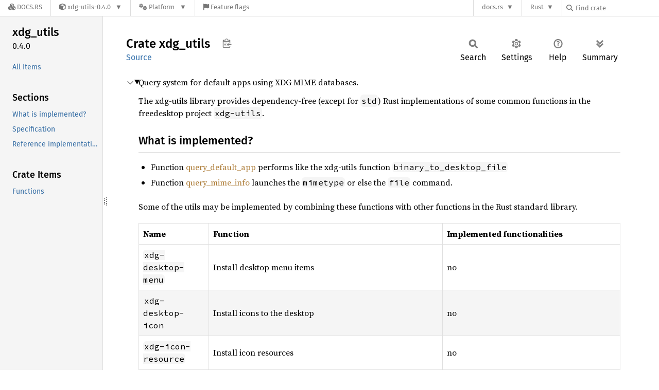

--- FILE ---
content_type: text/html; charset=utf-8
request_url: https://docs.rs/xdg-utils/0.4.0/x86_64-apple-darwin/xdg_utils/index.html
body_size: 5106
content:
<!DOCTYPE html><html lang="en"><head><meta charset="utf-8"><meta name="viewport" content="width=device-width, initial-scale=1.0"><meta name="generator" content="rustdoc"><meta name="description" content="Query system for default apps using XDG MIME databases."><title>xdg_utils - Rust</title><script>if(window.location.protocol!=="file:")document.head.insertAdjacentHTML("beforeend","SourceSerif4-Regular-6b053e98.ttf.woff2,FiraSans-Italic-81dc35de.woff2,FiraSans-Regular-0fe48ade.woff2,FiraSans-MediumItalic-ccf7e434.woff2,FiraSans-Medium-e1aa3f0a.woff2,SourceCodePro-Regular-8badfe75.ttf.woff2,SourceCodePro-Semibold-aa29a496.ttf.woff2".split(",").map(f=>`<link rel="preload" as="font" type="font/woff2"href="/-/rustdoc.static/${f}">`).join(""))</script><link rel="stylesheet" href="/-/rustdoc.static/normalize-9960930a.css"><link rel="stylesheet" href="/-/static/vendored.css?0-1-0-70ee01e6-2026-01-16" media="all" /><link rel="stylesheet" href="/-/rustdoc.static/rustdoc-528d32ef.css"><meta name="rustdoc-vars" data-root-path="../" data-static-root-path="/-/rustdoc.static/" data-current-crate="xdg_utils" data-themes="" data-resource-suffix="-20250821-1.91.0-nightly-6ba0ce409" data-rustdoc-version="1.91.0-nightly (6ba0ce409 2025-08-21)" data-channel="nightly" data-search-js="search-e4956047.js" data-stringdex-js="stringdex-0e748618.js" data-settings-js="settings-c38705f0.js" ><script src="/-/rustdoc.static/storage-1b37d467.js"></script><script defer src="../crates-20250821-1.91.0-nightly-6ba0ce409.js"></script><script defer src="/-/rustdoc.static/main-b6a35c53.js"></script><noscript><link rel="stylesheet" href="/-/rustdoc.static/noscript-32bb7600.css"></noscript><link rel="alternate icon" type="image/png" href="/-/rustdoc.static/favicon-32x32-6580c154.png"><link rel="icon" type="image/svg+xml" href="/-/rustdoc.static/favicon-044be391.svg"><link rel="stylesheet" href="/-/static/rustdoc-2025-08-20.css?0-1-0-70ee01e6-2026-01-16" media="all" /><link rel="stylesheet" href="/-/static/font-awesome.css?0-1-0-70ee01e6-2026-01-16" media="all" />

<link rel="search" href="/-/static/opensearch.xml" type="application/opensearchdescription+xml" title="Docs.rs" />

<script type="text/javascript">(function() {
    function applyTheme(theme) {
        if (theme) {
            document.documentElement.dataset.docsRsTheme = theme;
        }
    }

    window.addEventListener("storage", ev => {
        if (ev.key === "rustdoc-theme") {
            applyTheme(ev.newValue);
        }
    });

    // see ./storage-change-detection.html for details
    window.addEventListener("message", ev => {
        if (ev.data && ev.data.storage && ev.data.storage.key === "rustdoc-theme") {
            applyTheme(ev.data.storage.value);
        }
    });

    applyTheme(window.localStorage.getItem("rustdoc-theme"));
})();</script></head><body class="rustdoc-page">
<div class="nav-container">
    <div class="container">
        <div class="pure-menu pure-menu-horizontal" role="navigation" aria-label="Main navigation">
            <form action="/releases/search"
                  method="GET"
                  id="nav-search-form"
                  class="landing-search-form-nav  ">

                
                <a href="/" class="pure-menu-heading pure-menu-link docsrs-logo" aria-label="Docs.rs">
                    <span title="Docs.rs"><span class="fa fa-solid fa-cubes " aria-hidden="true"></span></span>
                    <span class="title">Docs.rs</span>
                </a><ul class="pure-menu-list">
    <script id="crate-metadata" type="application/json">
        
        {
            "name": "xdg-utils",
            "version": "0.4.0"
        }
    </script><li class="pure-menu-item pure-menu-has-children">
            <a href="#" class="pure-menu-link crate-name" title="Query system for default apps using XDG MIME databases. Rust implementations of some common functions in the freedesktop project `xdg-utils`.">
                <span class="fa fa-solid fa-cube " aria-hidden="true"></span>
                <span class="title">xdg-utils-0.4.0</span>
            </a><div class="pure-menu-children package-details-menu">
                
                <ul class="pure-menu-list menu-item-divided">
                    <li class="pure-menu-heading" id="crate-title">
                        xdg-utils 0.4.0
                        <span id="clipboard" class="svg-clipboard" title="Copy crate name and version information"></span>
                    </li><li class="pure-menu-item">
                        <a href="/crate/xdg-utils/0.4.0" class="pure-menu-link description" title="See xdg-utils in docs.rs">
                            <span class="fa fa-solid fa-cube " aria-hidden="true"></span> Docs.rs crate page
                        </a>
                    </li><li class="pure-menu-item">
                            <span class="pure-menu-link description"><span class="fa fa-solid fa-scale-unbalanced-flip " aria-hidden="true"></span>
                            <a href="https://spdx.org/licenses/GPL-3.0-or-later" class="pure-menu-sublink">GPL-3.0-or-later</a></span>
                        </li></ul>

                <div class="pure-g menu-item-divided">
                    <div class="pure-u-1-2 right-border">
                        <ul class="pure-menu-list">
                            <li class="pure-menu-heading">Links</li>

                            <li class="pure-menu-item">
                                    <a href="https://github.com/meli/xdg-utils" class="pure-menu-link">
                                        <span class="fa fa-solid fa-code-branch " aria-hidden="true"></span> Repository
                                    </a>
                                </li><li class="pure-menu-item">
                                <a href="https://crates.io/crates/xdg-utils" class="pure-menu-link" title="See xdg-utils in crates.io">
                                    <span class="fa fa-solid fa-cube " aria-hidden="true"></span> crates.io
                                </a>
                            </li>

                            
                            <li class="pure-menu-item">
                                <a href="/crate/xdg-utils/0.4.0/source/" title="Browse source of xdg-utils-0.4.0" class="pure-menu-link">
                                    <span class="fa fa-solid fa-folder-open " aria-hidden="true"></span> Source
                                </a>
                            </li>
                        </ul>
                    </div><div class="pure-u-1-2">
                        <ul class="pure-menu-list" id="topbar-owners">
                            <li class="pure-menu-heading">Owners</li><li class="pure-menu-item">
                                    <a href="https://crates.io/users/epilys" class="pure-menu-link">
                                        <span class="fa fa-solid fa-user " aria-hidden="true"></span> epilys
                                    </a>
                                </li></ul>
                    </div>
                </div>

                <div class="pure-g menu-item-divided">
                    <div class="pure-u-1-2 right-border">
                        <ul class="pure-menu-list">
                            <li class="pure-menu-heading">Dependencies</li>

                            
                            <li class="pure-menu-item">
                                <div class="pure-menu pure-menu-scrollable sub-menu" tabindex="-1">
                                    <ul class="pure-menu-list">
                                        
                                    </ul>
                                </div>
                            </li>
                        </ul>
                    </div>

                    <div class="pure-u-1-2">
                        <ul class="pure-menu-list">
                            <li class="pure-menu-heading">Versions</li>

                            <li class="pure-menu-item">
                                <div class="pure-menu pure-menu-scrollable sub-menu" id="releases-list" tabindex="-1" data-url="/crate/xdg-utils/0.4.0/menus/releases/x86_64-apple-darwin/xdg_utils/">
                                    <span class="rotate"><span class="fa fa-solid fa-spinner " aria-hidden="true"></span></span>
                                </div>
                            </li>
                        </ul>
                    </div>
                </div>
                    
                    
                    <div class="pure-g">
                        <div class="pure-u-1">
                            <ul class="pure-menu-list">
                                <li>
                                    <a href="/crate/xdg-utils/0.4.0" class="pure-menu-link">
                                        <b>100%</b>
                                        of the crate is documented
                                    </a>
                                </li>
                            </ul>
                        </div>
                    </div></div>
        </li><li class="pure-menu-item pure-menu-has-children">
                <a href="#" class="pure-menu-link" aria-label="Platform">
                    <span class="fa fa-solid fa-gears " aria-hidden="true"></span>
                    <span class="title">Platform</span>
                </a>

                
                <ul class="pure-menu-children" id="platforms" data-url="/crate/xdg-utils/0.4.0/menus/platforms/x86_64-apple-darwin/xdg_utils/"><li class="pure-menu-item">
            <a href="/crate/xdg-utils/0.4.0/target-redirect/i686-pc-windows-msvc/xdg_utils/" class="pure-menu-link" data-fragment="retain" rel="nofollow">i686-pc-windows-msvc</a>
        </li><li class="pure-menu-item">
            <a href="/crate/xdg-utils/0.4.0/target-redirect/i686-unknown-linux-gnu/xdg_utils/" class="pure-menu-link" data-fragment="retain" rel="nofollow">i686-unknown-linux-gnu</a>
        </li><li class="pure-menu-item">
            <a href="/crate/xdg-utils/0.4.0/target-redirect/x86_64-apple-darwin/xdg_utils/" class="pure-menu-link" data-fragment="retain" rel="nofollow">x86_64-apple-darwin</a>
        </li><li class="pure-menu-item">
            <a href="/crate/xdg-utils/0.4.0/target-redirect/x86_64-pc-windows-msvc/xdg_utils/" class="pure-menu-link" data-fragment="retain" rel="nofollow">x86_64-pc-windows-msvc</a>
        </li><li class="pure-menu-item">
            <a href="/crate/xdg-utils/0.4.0/target-redirect/xdg_utils/" class="pure-menu-link" data-fragment="retain" rel="nofollow">x86_64-unknown-linux-gnu</a>
        </li></ul>
            </li><li class="pure-menu-item">
                <a href="/crate/xdg-utils/0.4.0/features" title="Browse available feature flags of xdg-utils-0.4.0" class="pure-menu-link">
                    <span class="fa fa-solid fa-flag " aria-hidden="true"></span>
                    <span class="title">Feature flags</span>
                </a>
            </li>
        
    
</ul><div class="spacer"></div>
                
                

<ul class="pure-menu-list">
                    <li class="pure-menu-item pure-menu-has-children">
                        <a href="#" class="pure-menu-link" aria-label="docs.rs">docs.rs</a>
                        <ul class="pure-menu-children aligned-icons"><li class="pure-menu-item"><a class="pure-menu-link" href="/about"><span class="fa fa-solid fa-circle-info " aria-hidden="true"></span> About docs.rs</a></li><li class="pure-menu-item"><a class="pure-menu-link" href="/about/badges"><span class="fa fa-brands fa-fonticons " aria-hidden="true"></span> Badges</a></li><li class="pure-menu-item"><a class="pure-menu-link" href="/about/builds"><span class="fa fa-solid fa-gears " aria-hidden="true"></span> Builds</a></li><li class="pure-menu-item"><a class="pure-menu-link" href="/about/metadata"><span class="fa fa-solid fa-table " aria-hidden="true"></span> Metadata</a></li><li class="pure-menu-item"><a class="pure-menu-link" href="/about/redirections"><span class="fa fa-solid fa-road " aria-hidden="true"></span> Shorthand URLs</a></li><li class="pure-menu-item"><a class="pure-menu-link" href="/about/download"><span class="fa fa-solid fa-download " aria-hidden="true"></span> Download</a></li><li class="pure-menu-item"><a class="pure-menu-link" href="/about/rustdoc-json"><span class="fa fa-solid fa-file-code " aria-hidden="true"></span> Rustdoc JSON</a></li><li class="pure-menu-item"><a class="pure-menu-link" href="/releases/queue"><span class="fa fa-solid fa-gears " aria-hidden="true"></span> Build queue</a></li><li class="pure-menu-item"><a class="pure-menu-link" href="https://foundation.rust-lang.org/policies/privacy-policy/#docs.rs" target="_blank"><span class="fa fa-solid fa-shield-halved " aria-hidden="true"></span> Privacy policy</a></li>
                        </ul>
                    </li>
                </ul>
                <ul class="pure-menu-list"><li class="pure-menu-item pure-menu-has-children">
                        <a href="#" class="pure-menu-link" aria-label="Rust">Rust</a>
                        <ul class="pure-menu-children">
                            <li class="pure-menu-item"><a class="pure-menu-link" href="https://www.rust-lang.org/" target="_blank">Rust website</a></li>
                            <li class="pure-menu-item"><a class="pure-menu-link" href="https://doc.rust-lang.org/book/" target="_blank">The Book</a></li>

                            <li class="pure-menu-item"><a class="pure-menu-link" href="https://doc.rust-lang.org/std/" target="_blank">Standard Library API Reference</a></li>

                            <li class="pure-menu-item"><a class="pure-menu-link" href="https://doc.rust-lang.org/rust-by-example/" target="_blank">Rust by Example</a></li>

                            <li class="pure-menu-item"><a class="pure-menu-link" href="https://doc.rust-lang.org/cargo/guide/" target="_blank">The Cargo Guide</a></li>

                            <li class="pure-menu-item"><a class="pure-menu-link" href="https://doc.rust-lang.org/nightly/clippy" target="_blank">Clippy Documentation</a></li>
                        </ul>
                    </li>
                </ul>
                
                <div id="search-input-nav">
                    <label for="nav-search">
                        <span class="fa fa-solid fa-magnifying-glass " aria-hidden="true"></span>
                    </label>

                    
                    
                    <input id="nav-search" name="query" type="text" aria-label="Find crate by search query" tabindex="-1"
                        placeholder="Find crate"
                        >
                </div>
            </form>
        </div>
    </div>
</div><div class="rustdoc mod crate container-rustdoc" id="rustdoc_body_wrapper" tabindex="-1"><script async src="/-/static/menu.js?0-1-0-70ee01e6-2026-01-16"></script>
<script async src="/-/static/index.js?0-1-0-70ee01e6-2026-01-16"></script>

<iframe src="/-/storage-change-detection.html" width="0" height="0" style="display: none"></iframe><!--[if lte IE 11]><div class="warning">This old browser is unsupported and will most likely display funky things.</div><![endif]--><rustdoc-topbar><h2><a href="#">Crate xdg_utils</a></h2></rustdoc-topbar><nav class="sidebar"><div class="sidebar-crate"><h2><a href="../xdg_utils/index.html">xdg_<wbr>utils</a><span class="version">0.4.0</span></h2></div><div class="sidebar-elems"><ul class="block"><li><a id="all-types" href="all.html">All Items</a></li></ul><section id="rustdoc-toc"><h3><a href="#">Sections</a></h3><ul class="block top-toc"><li><a href="#what-is-implemented" title="What is implemented?">What is implemented?</a></li><li><a href="#specification" title="Specification">Specification</a></li><li><a href="#reference-implementation" title="Reference implementation">Reference implementation</a></li></ul><h3><a href="#functions">Crate Items</a></h3><ul class="block"><li><a href="#functions" title="Functions">Functions</a></li></ul></section><div id="rustdoc-modnav"></div></div></nav><div class="sidebar-resizer" title="Drag to resize sidebar"></div><main><div class="width-limiter"><section id="main-content" class="content"><div class="main-heading"><h1>Crate <span>xdg_<wbr>utils</span>&nbsp;<button id="copy-path" title="Copy item path to clipboard">Copy item path</button></h1><rustdoc-toolbar></rustdoc-toolbar><span class="sub-heading"><a class="src" href="../src/xdg_utils/lib.rs.html#19-380">Source</a> </span></div><details class="toggle top-doc" open><summary class="hideme"><span>Expand description</span></summary><div class="docblock"><p>Query system for default apps using XDG MIME databases.</p>
<p>The xdg-utils library provides dependency-free (except for <code>std</code>) Rust implementations of some
common functions in the freedesktop project <code>xdg-utils</code>.</p>
<h2 id="what-is-implemented"><a class="doc-anchor" href="#what-is-implemented">§</a>What is implemented?</h2>
<ul>
<li>Function <a class="fn" href="fn.query_default_app.html" title="xdg_utils::query_default_app fn">query_default_app</a> performs like the xdg-utils function <code>binary_to_desktop_file</code></li>
<li>Function <a class="fn" href="fn.query_mime_info.html" title="xdg_utils::query_mime_info fn">query_mime_info</a> launches the <code>mimetype</code> or else the <code>file</code> command.</li>
</ul>
<p>Some of the utils may be implemented by combining these functions with other functions in the Rust
standard library.</p>
<div><table><thead><tr><th>Name</th><th>Function</th><th>Implemented functionalities</th></tr></thead><tbody>
<tr><td><code>xdg-desktop-menu</code></td><td>Install desktop menu items</td><td>no</td></tr>
<tr><td><code>xdg-desktop-icon</code></td><td>Install icons to the desktop</td><td>no</td></tr>
<tr><td><code>xdg-icon-resource</code></td><td>Install icon resources</td><td>no</td></tr>
<tr><td><code>xdg-mime</code></td><td>Query information about file type handling and install descriptions for new file types</td><td>queries only</td></tr>
<tr><td><code>xdg-open</code></td><td>Open a file or URL in the user’s preferred application</td><td>all (combine crate functions with <code>std::process::Command</code>)</td></tr>
<tr><td><code>xdg-email</code></td><td>Send mail using the user’s preferred e-mail composer</td><td>no</td></tr>
<tr><td><code>xdg-screensaver</code></td><td>Control the screensaver</td><td>no</td></tr>
</tbody></table>
</div><h2 id="specification"><a class="doc-anchor" href="#specification">§</a>Specification</h2>
<p><a href="https://specifications.freedesktop.org/mime-apps-spec/mime-apps-spec-latest.html">https://specifications.freedesktop.org/mime-apps-spec/mime-apps-spec-latest.html</a></p>
<h2 id="reference-implementation"><a class="doc-anchor" href="#reference-implementation">§</a>Reference implementation</h2>
<p><a href="https://cgit.freedesktop.org/xdg/xdg-utils/tree/scripts/xdg-utils-common.in">https://cgit.freedesktop.org/xdg/xdg-utils/tree/scripts/xdg-utils-common.in</a></p>
</div></details><h2 id="functions" class="section-header">Functions<a href="#functions" class="anchor">§</a></h2><dl class="item-table"><dt><a class="fn" href="fn.query_default_app.html" title="fn xdg_utils::query_default_app">query_<wbr>default_<wbr>app</a></dt><dd>Returns the command string of the desktop file that is the default application of given MIME type <code>query</code></dd><dt><a class="fn" href="fn.query_mime_info.html" title="fn xdg_utils::query_mime_info">query_<wbr>mime_<wbr>info</a></dt><dd>Returns the MIME type of given file
https://cgit.freedesktop.org/xdg/xdg-utils/tree/scripts/xdg-mime.in</dd></dl></section></div></main></div></body></html>

--- FILE ---
content_type: text/html; charset=utf-8
request_url: https://docs.rs/xdg-utils/0.4.0/x86_64-apple-darwin/xdg_utils/?search=91
body_size: 5009
content:
<!DOCTYPE html><html lang="en"><head><meta charset="utf-8"><meta name="viewport" content="width=device-width, initial-scale=1.0"><meta name="generator" content="rustdoc"><meta name="description" content="Query system for default apps using XDG MIME databases."><title>xdg_utils - Rust</title><script>if(window.location.protocol!=="file:")document.head.insertAdjacentHTML("beforeend","SourceSerif4-Regular-6b053e98.ttf.woff2,FiraSans-Italic-81dc35de.woff2,FiraSans-Regular-0fe48ade.woff2,FiraSans-MediumItalic-ccf7e434.woff2,FiraSans-Medium-e1aa3f0a.woff2,SourceCodePro-Regular-8badfe75.ttf.woff2,SourceCodePro-Semibold-aa29a496.ttf.woff2".split(",").map(f=>`<link rel="preload" as="font" type="font/woff2"href="/-/rustdoc.static/${f}">`).join(""))</script><link rel="stylesheet" href="/-/rustdoc.static/normalize-9960930a.css"><link rel="stylesheet" href="/-/static/vendored.css?0-1-0-70ee01e6-2026-01-16" media="all" /><link rel="stylesheet" href="/-/rustdoc.static/rustdoc-528d32ef.css"><meta name="rustdoc-vars" data-root-path="../" data-static-root-path="/-/rustdoc.static/" data-current-crate="xdg_utils" data-themes="" data-resource-suffix="-20250821-1.91.0-nightly-6ba0ce409" data-rustdoc-version="1.91.0-nightly (6ba0ce409 2025-08-21)" data-channel="nightly" data-search-js="search-e4956047.js" data-stringdex-js="stringdex-0e748618.js" data-settings-js="settings-c38705f0.js" ><script src="/-/rustdoc.static/storage-1b37d467.js"></script><script defer src="../crates-20250821-1.91.0-nightly-6ba0ce409.js"></script><script defer src="/-/rustdoc.static/main-b6a35c53.js"></script><noscript><link rel="stylesheet" href="/-/rustdoc.static/noscript-32bb7600.css"></noscript><link rel="alternate icon" type="image/png" href="/-/rustdoc.static/favicon-32x32-6580c154.png"><link rel="icon" type="image/svg+xml" href="/-/rustdoc.static/favicon-044be391.svg"><link rel="stylesheet" href="/-/static/rustdoc-2025-08-20.css?0-1-0-70ee01e6-2026-01-16" media="all" /><link rel="stylesheet" href="/-/static/font-awesome.css?0-1-0-70ee01e6-2026-01-16" media="all" />

<link rel="search" href="/-/static/opensearch.xml" type="application/opensearchdescription+xml" title="Docs.rs" />

<script type="text/javascript">(function() {
    function applyTheme(theme) {
        if (theme) {
            document.documentElement.dataset.docsRsTheme = theme;
        }
    }

    window.addEventListener("storage", ev => {
        if (ev.key === "rustdoc-theme") {
            applyTheme(ev.newValue);
        }
    });

    // see ./storage-change-detection.html for details
    window.addEventListener("message", ev => {
        if (ev.data && ev.data.storage && ev.data.storage.key === "rustdoc-theme") {
            applyTheme(ev.data.storage.value);
        }
    });

    applyTheme(window.localStorage.getItem("rustdoc-theme"));
})();</script></head><body class="rustdoc-page">
<div class="nav-container">
    <div class="container">
        <div class="pure-menu pure-menu-horizontal" role="navigation" aria-label="Main navigation">
            <form action="/releases/search"
                  method="GET"
                  id="nav-search-form"
                  class="landing-search-form-nav  ">

                
                <a href="/" class="pure-menu-heading pure-menu-link docsrs-logo" aria-label="Docs.rs">
                    <span title="Docs.rs"><span class="fa fa-solid fa-cubes " aria-hidden="true"></span></span>
                    <span class="title">Docs.rs</span>
                </a><ul class="pure-menu-list">
    <script id="crate-metadata" type="application/json">
        
        {
            "name": "xdg-utils",
            "version": "0.4.0"
        }
    </script><li class="pure-menu-item pure-menu-has-children">
            <a href="#" class="pure-menu-link crate-name" title="Query system for default apps using XDG MIME databases. Rust implementations of some common functions in the freedesktop project `xdg-utils`.">
                <span class="fa fa-solid fa-cube " aria-hidden="true"></span>
                <span class="title">xdg-utils-0.4.0</span>
            </a><div class="pure-menu-children package-details-menu">
                
                <ul class="pure-menu-list menu-item-divided">
                    <li class="pure-menu-heading" id="crate-title">
                        xdg-utils 0.4.0
                        <span id="clipboard" class="svg-clipboard" title="Copy crate name and version information"></span>
                    </li><li class="pure-menu-item">
                        <a href="/crate/xdg-utils/0.4.0" class="pure-menu-link description" title="See xdg-utils in docs.rs">
                            <span class="fa fa-solid fa-cube " aria-hidden="true"></span> Docs.rs crate page
                        </a>
                    </li><li class="pure-menu-item">
                            <span class="pure-menu-link description"><span class="fa fa-solid fa-scale-unbalanced-flip " aria-hidden="true"></span>
                            <a href="https://spdx.org/licenses/GPL-3.0-or-later" class="pure-menu-sublink">GPL-3.0-or-later</a></span>
                        </li></ul>

                <div class="pure-g menu-item-divided">
                    <div class="pure-u-1-2 right-border">
                        <ul class="pure-menu-list">
                            <li class="pure-menu-heading">Links</li>

                            <li class="pure-menu-item">
                                    <a href="https://github.com/meli/xdg-utils" class="pure-menu-link">
                                        <span class="fa fa-solid fa-code-branch " aria-hidden="true"></span> Repository
                                    </a>
                                </li><li class="pure-menu-item">
                                <a href="https://crates.io/crates/xdg-utils" class="pure-menu-link" title="See xdg-utils in crates.io">
                                    <span class="fa fa-solid fa-cube " aria-hidden="true"></span> crates.io
                                </a>
                            </li>

                            
                            <li class="pure-menu-item">
                                <a href="/crate/xdg-utils/0.4.0/source/" title="Browse source of xdg-utils-0.4.0" class="pure-menu-link">
                                    <span class="fa fa-solid fa-folder-open " aria-hidden="true"></span> Source
                                </a>
                            </li>
                        </ul>
                    </div><div class="pure-u-1-2">
                        <ul class="pure-menu-list" id="topbar-owners">
                            <li class="pure-menu-heading">Owners</li><li class="pure-menu-item">
                                    <a href="https://crates.io/users/epilys" class="pure-menu-link">
                                        <span class="fa fa-solid fa-user " aria-hidden="true"></span> epilys
                                    </a>
                                </li></ul>
                    </div>
                </div>

                <div class="pure-g menu-item-divided">
                    <div class="pure-u-1-2 right-border">
                        <ul class="pure-menu-list">
                            <li class="pure-menu-heading">Dependencies</li>

                            
                            <li class="pure-menu-item">
                                <div class="pure-menu pure-menu-scrollable sub-menu" tabindex="-1">
                                    <ul class="pure-menu-list">
                                        
                                    </ul>
                                </div>
                            </li>
                        </ul>
                    </div>

                    <div class="pure-u-1-2">
                        <ul class="pure-menu-list">
                            <li class="pure-menu-heading">Versions</li>

                            <li class="pure-menu-item">
                                <div class="pure-menu pure-menu-scrollable sub-menu" id="releases-list" tabindex="-1" data-url="/crate/xdg-utils/0.4.0/menus/releases/x86_64-apple-darwin/xdg_utils/">
                                    <span class="rotate"><span class="fa fa-solid fa-spinner " aria-hidden="true"></span></span>
                                </div>
                            </li>
                        </ul>
                    </div>
                </div>
                    
                    
                    <div class="pure-g">
                        <div class="pure-u-1">
                            <ul class="pure-menu-list">
                                <li>
                                    <a href="/crate/xdg-utils/0.4.0" class="pure-menu-link">
                                        <b>100%</b>
                                        of the crate is documented
                                    </a>
                                </li>
                            </ul>
                        </div>
                    </div></div>
        </li><li class="pure-menu-item pure-menu-has-children">
                <a href="#" class="pure-menu-link" aria-label="Platform">
                    <span class="fa fa-solid fa-gears " aria-hidden="true"></span>
                    <span class="title">Platform</span>
                </a>

                
                <ul class="pure-menu-children" id="platforms" data-url="/crate/xdg-utils/0.4.0/menus/platforms/x86_64-apple-darwin/xdg_utils/"><li class="pure-menu-item">
            <a href="/crate/xdg-utils/0.4.0/target-redirect/i686-pc-windows-msvc/xdg_utils/" class="pure-menu-link" data-fragment="retain" rel="nofollow">i686-pc-windows-msvc</a>
        </li><li class="pure-menu-item">
            <a href="/crate/xdg-utils/0.4.0/target-redirect/i686-unknown-linux-gnu/xdg_utils/" class="pure-menu-link" data-fragment="retain" rel="nofollow">i686-unknown-linux-gnu</a>
        </li><li class="pure-menu-item">
            <a href="/crate/xdg-utils/0.4.0/target-redirect/x86_64-apple-darwin/xdg_utils/" class="pure-menu-link" data-fragment="retain" rel="nofollow">x86_64-apple-darwin</a>
        </li><li class="pure-menu-item">
            <a href="/crate/xdg-utils/0.4.0/target-redirect/x86_64-pc-windows-msvc/xdg_utils/" class="pure-menu-link" data-fragment="retain" rel="nofollow">x86_64-pc-windows-msvc</a>
        </li><li class="pure-menu-item">
            <a href="/crate/xdg-utils/0.4.0/target-redirect/xdg_utils/" class="pure-menu-link" data-fragment="retain" rel="nofollow">x86_64-unknown-linux-gnu</a>
        </li></ul>
            </li><li class="pure-menu-item">
                <a href="/crate/xdg-utils/0.4.0/features" title="Browse available feature flags of xdg-utils-0.4.0" class="pure-menu-link">
                    <span class="fa fa-solid fa-flag " aria-hidden="true"></span>
                    <span class="title">Feature flags</span>
                </a>
            </li>
        
    
</ul><div class="spacer"></div>
                
                

<ul class="pure-menu-list">
                    <li class="pure-menu-item pure-menu-has-children">
                        <a href="#" class="pure-menu-link" aria-label="docs.rs">docs.rs</a>
                        <ul class="pure-menu-children aligned-icons"><li class="pure-menu-item"><a class="pure-menu-link" href="/about"><span class="fa fa-solid fa-circle-info " aria-hidden="true"></span> About docs.rs</a></li><li class="pure-menu-item"><a class="pure-menu-link" href="/about/badges"><span class="fa fa-brands fa-fonticons " aria-hidden="true"></span> Badges</a></li><li class="pure-menu-item"><a class="pure-menu-link" href="/about/builds"><span class="fa fa-solid fa-gears " aria-hidden="true"></span> Builds</a></li><li class="pure-menu-item"><a class="pure-menu-link" href="/about/metadata"><span class="fa fa-solid fa-table " aria-hidden="true"></span> Metadata</a></li><li class="pure-menu-item"><a class="pure-menu-link" href="/about/redirections"><span class="fa fa-solid fa-road " aria-hidden="true"></span> Shorthand URLs</a></li><li class="pure-menu-item"><a class="pure-menu-link" href="/about/download"><span class="fa fa-solid fa-download " aria-hidden="true"></span> Download</a></li><li class="pure-menu-item"><a class="pure-menu-link" href="/about/rustdoc-json"><span class="fa fa-solid fa-file-code " aria-hidden="true"></span> Rustdoc JSON</a></li><li class="pure-menu-item"><a class="pure-menu-link" href="/releases/queue"><span class="fa fa-solid fa-gears " aria-hidden="true"></span> Build queue</a></li><li class="pure-menu-item"><a class="pure-menu-link" href="https://foundation.rust-lang.org/policies/privacy-policy/#docs.rs" target="_blank"><span class="fa fa-solid fa-shield-halved " aria-hidden="true"></span> Privacy policy</a></li>
                        </ul>
                    </li>
                </ul>
                <ul class="pure-menu-list"><li class="pure-menu-item pure-menu-has-children">
                        <a href="#" class="pure-menu-link" aria-label="Rust">Rust</a>
                        <ul class="pure-menu-children">
                            <li class="pure-menu-item"><a class="pure-menu-link" href="https://www.rust-lang.org/" target="_blank">Rust website</a></li>
                            <li class="pure-menu-item"><a class="pure-menu-link" href="https://doc.rust-lang.org/book/" target="_blank">The Book</a></li>

                            <li class="pure-menu-item"><a class="pure-menu-link" href="https://doc.rust-lang.org/std/" target="_blank">Standard Library API Reference</a></li>

                            <li class="pure-menu-item"><a class="pure-menu-link" href="https://doc.rust-lang.org/rust-by-example/" target="_blank">Rust by Example</a></li>

                            <li class="pure-menu-item"><a class="pure-menu-link" href="https://doc.rust-lang.org/cargo/guide/" target="_blank">The Cargo Guide</a></li>

                            <li class="pure-menu-item"><a class="pure-menu-link" href="https://doc.rust-lang.org/nightly/clippy" target="_blank">Clippy Documentation</a></li>
                        </ul>
                    </li>
                </ul>
                
                <div id="search-input-nav">
                    <label for="nav-search">
                        <span class="fa fa-solid fa-magnifying-glass " aria-hidden="true"></span>
                    </label>

                    
                    
                    <input id="nav-search" name="query" type="text" aria-label="Find crate by search query" tabindex="-1"
                        placeholder="Find crate"
                        >
                </div>
            </form>
        </div>
    </div>
</div><div class="rustdoc mod crate container-rustdoc" id="rustdoc_body_wrapper" tabindex="-1"><script async src="/-/static/menu.js?0-1-0-70ee01e6-2026-01-16"></script>
<script async src="/-/static/index.js?0-1-0-70ee01e6-2026-01-16"></script>

<iframe src="/-/storage-change-detection.html" width="0" height="0" style="display: none"></iframe><!--[if lte IE 11]><div class="warning">This old browser is unsupported and will most likely display funky things.</div><![endif]--><rustdoc-topbar><h2><a href="#">Crate xdg_utils</a></h2></rustdoc-topbar><nav class="sidebar"><div class="sidebar-crate"><h2><a href="../xdg_utils/index.html">xdg_<wbr>utils</a><span class="version">0.4.0</span></h2></div><div class="sidebar-elems"><ul class="block"><li><a id="all-types" href="all.html">All Items</a></li></ul><section id="rustdoc-toc"><h3><a href="#">Sections</a></h3><ul class="block top-toc"><li><a href="#what-is-implemented" title="What is implemented?">What is implemented?</a></li><li><a href="#specification" title="Specification">Specification</a></li><li><a href="#reference-implementation" title="Reference implementation">Reference implementation</a></li></ul><h3><a href="#functions">Crate Items</a></h3><ul class="block"><li><a href="#functions" title="Functions">Functions</a></li></ul></section><div id="rustdoc-modnav"></div></div></nav><div class="sidebar-resizer" title="Drag to resize sidebar"></div><main><div class="width-limiter"><section id="main-content" class="content"><div class="main-heading"><h1>Crate <span>xdg_<wbr>utils</span>&nbsp;<button id="copy-path" title="Copy item path to clipboard">Copy item path</button></h1><rustdoc-toolbar></rustdoc-toolbar><span class="sub-heading"><a class="src" href="../src/xdg_utils/lib.rs.html#19-380">Source</a> </span></div><details class="toggle top-doc" open><summary class="hideme"><span>Expand description</span></summary><div class="docblock"><p>Query system for default apps using XDG MIME databases.</p>
<p>The xdg-utils library provides dependency-free (except for <code>std</code>) Rust implementations of some
common functions in the freedesktop project <code>xdg-utils</code>.</p>
<h2 id="what-is-implemented"><a class="doc-anchor" href="#what-is-implemented">§</a>What is implemented?</h2>
<ul>
<li>Function <a class="fn" href="fn.query_default_app.html" title="xdg_utils::query_default_app fn">query_default_app</a> performs like the xdg-utils function <code>binary_to_desktop_file</code></li>
<li>Function <a class="fn" href="fn.query_mime_info.html" title="xdg_utils::query_mime_info fn">query_mime_info</a> launches the <code>mimetype</code> or else the <code>file</code> command.</li>
</ul>
<p>Some of the utils may be implemented by combining these functions with other functions in the Rust
standard library.</p>
<div><table><thead><tr><th>Name</th><th>Function</th><th>Implemented functionalities</th></tr></thead><tbody>
<tr><td><code>xdg-desktop-menu</code></td><td>Install desktop menu items</td><td>no</td></tr>
<tr><td><code>xdg-desktop-icon</code></td><td>Install icons to the desktop</td><td>no</td></tr>
<tr><td><code>xdg-icon-resource</code></td><td>Install icon resources</td><td>no</td></tr>
<tr><td><code>xdg-mime</code></td><td>Query information about file type handling and install descriptions for new file types</td><td>queries only</td></tr>
<tr><td><code>xdg-open</code></td><td>Open a file or URL in the user’s preferred application</td><td>all (combine crate functions with <code>std::process::Command</code>)</td></tr>
<tr><td><code>xdg-email</code></td><td>Send mail using the user’s preferred e-mail composer</td><td>no</td></tr>
<tr><td><code>xdg-screensaver</code></td><td>Control the screensaver</td><td>no</td></tr>
</tbody></table>
</div><h2 id="specification"><a class="doc-anchor" href="#specification">§</a>Specification</h2>
<p><a href="https://specifications.freedesktop.org/mime-apps-spec/mime-apps-spec-latest.html">https://specifications.freedesktop.org/mime-apps-spec/mime-apps-spec-latest.html</a></p>
<h2 id="reference-implementation"><a class="doc-anchor" href="#reference-implementation">§</a>Reference implementation</h2>
<p><a href="https://cgit.freedesktop.org/xdg/xdg-utils/tree/scripts/xdg-utils-common.in">https://cgit.freedesktop.org/xdg/xdg-utils/tree/scripts/xdg-utils-common.in</a></p>
</div></details><h2 id="functions" class="section-header">Functions<a href="#functions" class="anchor">§</a></h2><dl class="item-table"><dt><a class="fn" href="fn.query_default_app.html" title="fn xdg_utils::query_default_app">query_<wbr>default_<wbr>app</a></dt><dd>Returns the command string of the desktop file that is the default application of given MIME type <code>query</code></dd><dt><a class="fn" href="fn.query_mime_info.html" title="fn xdg_utils::query_mime_info">query_<wbr>mime_<wbr>info</a></dt><dd>Returns the MIME type of given file
https://cgit.freedesktop.org/xdg/xdg-utils/tree/scripts/xdg-mime.in</dd></dl></section></div></main></div></body></html>